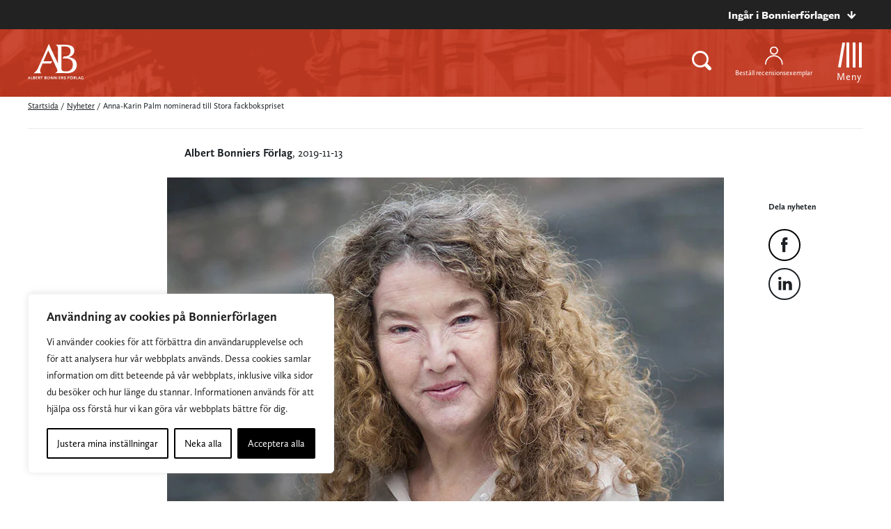

--- FILE ---
content_type: text/plain; charset=utf-8
request_url: https://directory.cookieyes.com/api/v1/ip
body_size: 0
content:
{"ip":"18.119.118.22","country":"US","country_name":"United States","region_code":"OH","in_eu":false,"continent":"NA"}